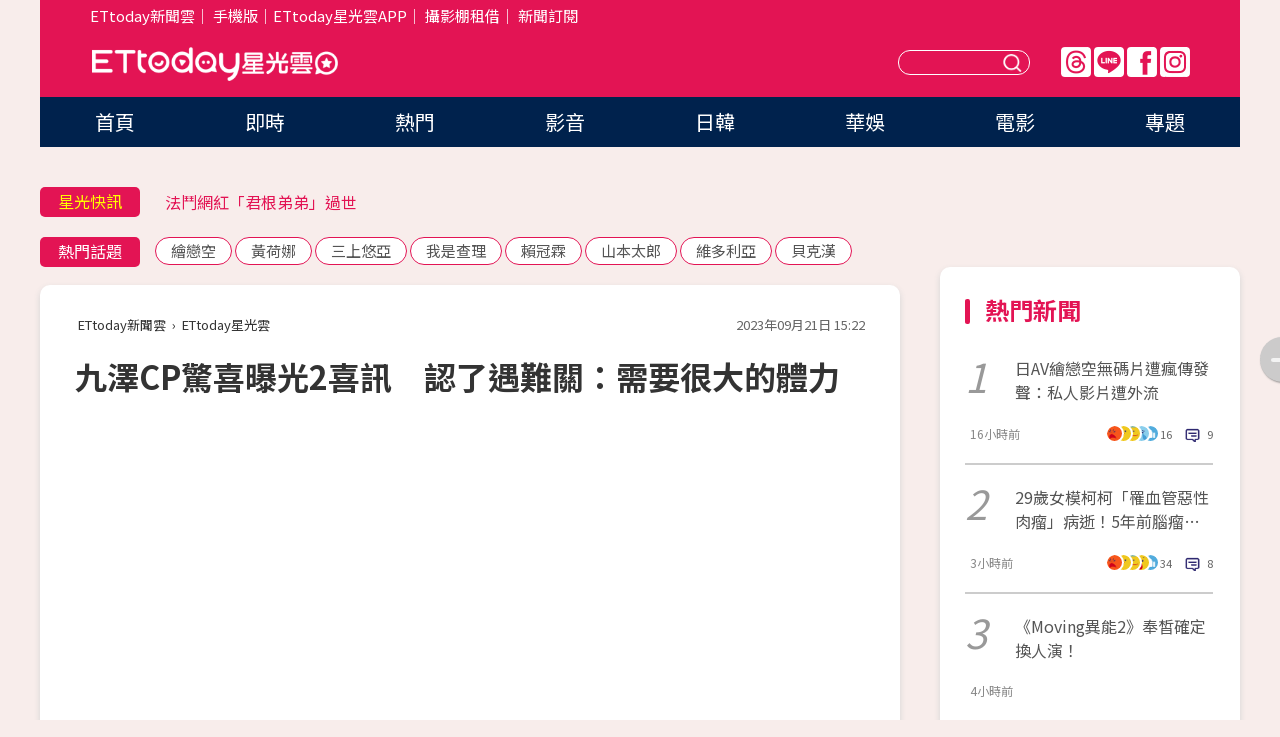

--- FILE ---
content_type: application/javascript; charset=utf-8
request_url: https://fundingchoicesmessages.google.com/f/AGSKWxWYrqeOXq_Aw0iHynX38ULTWXPH6_M83J4QnvxwETkAgEl5VJlq1j-Rg0_OfkB1_5PXhl-Dqie6pZoOruoRz_Rb9uLpLZE-DzWSR_ndEM6jL5Ut2S-RR4SWOMvGTrchUMeV-0Fcx-sh7XkTV_ZmsDeFX833QVroYlvNMfTIWZMQa_BNDLgKB58mYRKi/_/adv.jsp/ad_tag./adsvc2./ads_new./adplayer.
body_size: -1289
content:
window['0fbb1b92-3657-48a2-a692-7abc52296318'] = true;

--- FILE ---
content_type: application/javascript;charset=UTF-8
request_url: https://tw.popin.cc/popin_discovery/recommend?mode=new&url=https%3A%2F%2Fstar.ettoday.net%2Fnews%2F2587267&&device=pc&media=www.ettoday.net&extra=mac&agency=popin-tw&topn=50&ad=200&r_category=all&country=tw&redirect=false&uid=f7db3418c3cffd327dd1769063310576&info=eyJ1c2VyX3RkX29zIjoiTWFjIiwidXNlcl90ZF9vc192ZXJzaW9uIjoiMTAuMTUuNyIsInVzZXJfdGRfYnJvd3NlciI6IkNocm9tZSIsInVzZXJfdGRfYnJvd3Nlcl92ZXJzaW9uIjoiMTMxLjAuMCIsInVzZXJfdGRfc2NyZWVuIjoiMTI4MHg3MjAiLCJ1c2VyX3RkX3ZpZXdwb3J0IjoiMTI4MHg3MjAiLCJ1c2VyX3RkX3VzZXJfYWdlbnQiOiJNb3ppbGxhLzUuMCAoTWFjaW50b3NoOyBJbnRlbCBNYWMgT1MgWCAxMF8xNV83KSBBcHBsZVdlYktpdC81MzcuMzYgKEtIVE1MLCBsaWtlIEdlY2tvKSBDaHJvbWUvMTMxLjAuMC4wIFNhZmFyaS81MzcuMzY7IENsYXVkZUJvdC8xLjA7ICtjbGF1ZGVib3RAYW50aHJvcGljLmNvbSkiLCJ1c2VyX3RkX3JlZmVycmVyIjoiIiwidXNlcl90ZF9wYXRoIjoiL25ld3MvMjU4NzI2NyIsInVzZXJfdGRfY2hhcnNldCI6InV0Zi04IiwidXNlcl90ZF9sYW5ndWFnZSI6ImVuLXVzQHBvc2l4IiwidXNlcl90ZF9jb2xvciI6IjI0LWJpdCIsInVzZXJfdGRfdGl0bGUiOiIlRTQlQjklOUQlRTYlQkUlQTRDUCVFOSVBOSU5QSVFNSU5NiU5QyVFNiU5QiU5RCVFNSU4NSU4OTIlRTUlOTYlOUMlRTglQTglOEElRTMlODAlODAlRTglQUElOEQlRTQlQkElODYlRTklODElODclRTklOUIlQTMlRTklOTclOUMlRUYlQkMlOUElRTklOUMlODAlRTglQTYlODElRTUlQkUlODglRTUlQTQlQTclRTclOUElODQlRTklQUIlOTQlRTUlOEElOUIlMjAlN0MlMjBFVHRvZGF5JUU2JTk4JTlGJUU1JTg1JTg5JUU5JTlCJUIyJTIwJTdDJTIwRVR0b2RheSVFNiU5NiVCMCVFOCU4MSU5RSVFOSU5QiVCMiIsInVzZXJfdGRfdXJsIjoiaHR0cHM6Ly9zdGFyLmV0dG9kYXkubmV0L25ld3MvMjU4NzI2NyIsInVzZXJfdGRfcGxhdGZvcm0iOiJMaW51eCB4ODZfNjQiLCJ1c2VyX3RkX2hvc3QiOiJzdGFyLmV0dG9kYXkubmV0IiwidXNlcl9kZXZpY2UiOiJwYyIsInVzZXJfdGltZSI6MTc2OTA2MzMxMDU5NiwiZnJ1aXRfYm94X3Bvc2l0aW9uIjoiIiwiZnJ1aXRfc3R5bGUiOiIifQ==&alg=ltr&callback=_p6_a0e537057c1f
body_size: 36778
content:
_p6_a0e537057c1f({"author_name":null,"image":"93920090a791dd44ac7789a13fe97987.jpg","common_category":["lifestyle","business"],"image_url":"https://cdn2.ettoday.net/images/7244/e7244230.jpg","title":"九澤CP驚喜曝光2喜訊　認了遇難關：需要很大的體力","category":"影劇","keyword":[],"url":"https://star.ettoday.net/news/2587267","pubdate":"202309210000000000","related":[],"hot":[{"url":"https://star.ettoday.net/news/3102507","title":"AV震撼彈！40萬粉正妹饒舌歌手「下海當女優」　性慾太強無處發洩","image":"cb1b33a6f0498358fc2def6f9bb88220.jpg","pubdate":"202601160000000000","category":"影劇","safe_text":true,"common_category":["entertainment","lifestyle"],"image_url":"https://cdn2.ettoday.net/images/8584/e8584683.jpg","task":"ettoday_star_https_task","score":1314},{"url":"https://star.ettoday.net/news/3103608","title":"「AV頂級小隻馬」惠理出道17年丟震撼彈！特級情報：請粉絲做準備","image":"7c392095a0bf403f198f9fbe00c9ef45.jpg","pubdate":"202601190000000000","category":"影劇","safe_text":false,"common_category":["entertainment","lifestyle"],"image_url":"https://cdn2.ettoday.net/images/8587/e8587456.jpg","task":"ettoday_star_https_task","score":676},{"url":"https://star.ettoday.net/news/3104029","title":"丫頭「破次元同框」王鶴棣！　靠頭合照網驚：天哪怎麼認識的","image":"ebde194bf84ea2d69696d77199b5f7e8.jpg","pubdate":"202601200000000000","category":"影劇","safe_text":true,"common_category":["entertainment","fashion"],"image_url":"https://cdn2.ettoday.net/images/8588/e8588577.jpg","task":"ettoday_star_https_task","score":226},{"url":"https://star.ettoday.net/news/3102501","title":"韓星消失6年認：頸椎摔傷癱瘓　轉戰直播奪冠「刻意藏輪椅」引鼻酸","image":"1b005f653485d1f8d82ae675057beb17.jpg","pubdate":"202601160000000000","category":"影劇","safe_text":false,"common_category":["entertainment","sports"],"image_url":"https://cdn2.ettoday.net/images/8584/e8584667.jpg","task":"ettoday_star_https_task","score":135},{"url":"https://star.ettoday.net/news/3103259","title":"鄭信宇病魔纏12年驟逝！3個月前痛喊：好痛，沒有活著的樂趣","image":"71df6428d2b280b9b6a2d7c69da790bb.jpg","pubdate":"202601180000000000","category":"影劇","safe_text":false,"common_category":["entertainment","lifestyle"],"image_url":"https://cdn2.ettoday.net/images/8586/e8586763.png","task":"ettoday_star_https_task","score":44},{"url":"https://star.ettoday.net/news/3101682","title":"納豆辣妻懷孕4月「肚子迅速吹氣球中」！依依四肢還是超細 曝一明顯變化","image":"d7c448711fa8a2b14255279577fadb21.jpg","pubdate":"202601150000000000","category":"影劇","safe_text":true,"common_category":["entertainment","fashion"],"image_url":"https://cdn2.ettoday.net/images/8535/e8535494.jpg","task":"ettoday_star_https_task","score":20},{"url":"https://star.ettoday.net/news/3097201","title":"日名模古谷惠大腸癌病逝！　「生前棄化療」最後發文惹鼻酸","image":"d1db8f4d1d91dc4de414d7e64f0cb70d.jpg","pubdate":"202601070000000000","category":"影劇","safe_text":true,"common_category":["business","social"],"image_url":"https://cdn2.ettoday.net/images/8570/e8570370.jpg","task":"ettoday_star_https_task","score":15},{"url":"https://star.ettoday.net/news/3096325","title":"被排擠到受不了！女星退出「有毒媽媽群」：太像高中生","image":"7d1b1d87bd2ca39fa097598b67b26a55.jpg","pubdate":"202601060000000000","category":"影劇","safe_text":false,"common_category":["entertainment","lifestyle"],"image_url":"https://cdn2.ettoday.net/images/8568/e8568187.jpg","task":"ettoday_star_https_task","score":10},{"url":"https://star.ettoday.net/news/3091025","title":"黃荷娜染毒逃亡還懷孕了！秘密產娃返韓打溫情牌「養小孩」遭羈押","image":"38b8397404d501e7dea99477c366ca0f.jpg","pubdate":"202512270000000000","category":"影劇","safe_text":false,"common_category":["social","entertainment"],"image_url":"https://cdn2.ettoday.net/images/5384/e5384934.jpg","task":"ettoday_star_https_task","score":10},{"url":"https://star.ettoday.net/news/3101728","title":"李雅英圓夢見偶像許光漢！示愛慘遭公司下禁令　突公開道歉了","image":"ef2c01e04decdb5a5f522f72d2334b51.jpg","pubdate":"202601150000000000","category":"影劇","safe_text":true,"common_category":["entertainment","economy"],"image_url":"https://cdn2.ettoday.net/images/8582/e8582472.jpg","task":"ettoday_star_https_task","score":9},{"url":"https://star.ettoday.net/news/3103292","title":"《功夫》火雲邪神梁小龍抖音突更新　遺言曝光：當我去遠方拍戲了","image":"459168d3200601f2d2d24cdfaf9b2e39.jpg","pubdate":"202601180000000000","category":"影劇","safe_text":true,"common_category":["entertainment","fashion"],"image_url":"https://cdn2.ettoday.net/images/8586/e8586849.jpg","task":"ettoday_star_https_task","score":8},{"url":"https://star.ettoday.net/news/3103460","title":"陸網瘋傳「吳磊床照4.5萬」！　工作室嚴正澄清：毫無事實依據","image":"d39f9379048cef777c51843e1d8f4288.jpg","pubdate":"202601190000000000","category":"影劇","safe_text":false,"common_category":["social","economy"],"image_url":"https://cdn2.ettoday.net/images/8587/e8587100.jpg","task":"ettoday_star_https_task","score":8},{"url":"https://star.ettoday.net/news/3094380","title":"《怪奇物語》10年神劇落幕！伊萊雯「最後選擇」藏伏筆　結局5大亮點全解析","image":"629dbd6d78284dd1057967e2233efd92.jpg","pubdate":"202601020000000000","category":"影劇","safe_text":false,"common_category":["business","lifestyle"],"image_url":"https://cdn2.ettoday.net/images/8561/e8561339.jpg","task":"ettoday_star_https_task","score":8},{"url":"https://star.ettoday.net/news/3093476","title":"2025年度人氣南韓男團TOP3出爐！　Apink奪人氣南韓女團冠軍","image":"7bbfec8e07acd35f2f9a51ec3e17ce3b.jpg","pubdate":"202601040000000000","category":"影劇","safe_text":true,"common_category":["lifestyle","business"],"image_url":"https://cdn2.ettoday.net/images/8009/e8009798.jpg","task":"ettoday_star_https_task","score":7},{"url":"https://star.ettoday.net/news/3086393","title":"2026年追星行事曆（不斷更新）　台韓星演唱會、見面會懶人包一次看","image":"893f61601325ffad42e9d615f95be931.jpg","pubdate":"202512290000000000","category":"影劇","safe_text":true,"common_category":["entertainment","lifestyle"],"image_url":"https://cdn2.ettoday.net/images/8558/e8558217.jpg","task":"ettoday_star_https_task","score":7},{"url":"https://star.ettoday.net/news/3094587","title":"才看3秒就淚崩！《冠軍之路》破影史紀錄片票房　蔡其昌5刷警告：要帶腸胃藥","image":"fa8a190de98ae6cc8a229f8fcca58472.jpg","pubdate":"202601020000000000","category":"影劇","safe_text":true,"common_category":["sports","lifestyle"],"image_url":"https://cdn2.ettoday.net/images/8564/e8564345.jpg","task":"ettoday_star_https_task","score":6},{"url":"https://star.ettoday.net/news/3097278","title":"檀健次爆熱戀小16歲《長相思》女星！　澄清「單身狗」遭她打臉","image":"15eeda6fb47026bcd1978864cb9347e3.jpg","pubdate":"202601070000000000","category":"影劇","safe_text":false,"common_category":["entertainment","social"],"image_url":"https://cdn2.ettoday.net/images/8570/e8570632.jpg","task":"ettoday_star_https_task","score":6},{"url":"https://star.ettoday.net/news/3096235","title":"富士山拍婚紗曝光　陳漢典與Lulu閃爆「像太陽永遠都在」","image":"53ccb735f1f39645cf49f0aeb023bcfd.jpg","pubdate":"202601060000000000","category":"影劇","safe_text":true,"common_category":["entertainment","trip"],"image_url":"https://cdn2.ettoday.net/images/8568/e8568063.jpg","task":"ettoday_star_https_task","score":6},{"url":"https://star.ettoday.net/news/3101730","title":"新娘收紅包嫌少討差額　林采緹一看氣炸：不要辦更省錢","image":"6189e8078948f6a94de65f208d6664d0.jpg","pubdate":"202601150000000000","category":"影劇","safe_text":false,"common_category":["lifestyle","entertainment"],"image_url":"https://cdn2.ettoday.net/images/8582/e8582689.jpg","task":"ettoday_star_https_task","score":6},{"url":"https://star.ettoday.net/news/3094232","title":"威爾史密斯遭控性威脅男團員！偷進房留HIV藥物　他檢舉卻反被開除","image":"8ca005675ffdde986941fb3a57baeff3.jpg","pubdate":"202601020000000000","category":"影劇","safe_text":false,"common_category":["social","business"],"image_url":"https://cdn2.ettoday.net/images/7881/e7881914.jpg","task":"ettoday_star_https_task","score":5},{"url":"https://star.ettoday.net/news/3095323","title":"大S離世近一年！具俊曄新年赴金寶山「落寞擦墓碑」　深情畫面惹鼻酸","image":"ff76495b9654a637819939e3687cc0bf.jpg","pubdate":"202601040000000000","category":"影劇","safe_text":false,"common_category":["entertainment","social"],"image_url":"https://cdn2.ettoday.net/images/8565/e8565754.jpg","task":"ettoday_star_https_task","score":5},{"url":"https://star.ettoday.net/news/3093298","title":"《21世紀大君夫人》播出時間曝！IU倒追邊佑錫：和我結婚　網暴動","image":"f0a609882f8278835bdbee4b5add28be.jpg","pubdate":"202512310000000000","category":"影劇","safe_text":false,"common_category":["entertainment","fashion"],"image_url":"https://cdn2.ettoday.net/images/8561/e8561259.png","task":"ettoday_star_https_task","score":5},{"url":"https://star.ettoday.net/news/3097218","title":"吳宗憲砸4千萬買下「老唐牛肉麵」　無預警停業憲哥回應了","image":"c1a660826642be58af7664836cf95a07.jpg","pubdate":"202601070000000000","category":"影劇","safe_text":true,"common_category":["gourmet","business"],"image_url":"https://cdn2.ettoday.net/images/8286/e8286638.jpg","task":"ettoday_star_https_task","score":4},{"url":"https://star.ettoday.net/news/3096494","title":"《單身即地獄5》火辣挑逗！　「想要兩個男人」震驚全場","image":"f780ec323aebb15015800656ef2005b6.jpg","pubdate":"202601060000000000","category":"影劇","safe_text":false,"common_category":["entertainment","lovemarrige"],"image_url":"https://cdn2.ettoday.net/images/8568/e8568644.png","task":"ettoday_star_https_task","score":4},{"url":"https://star.ettoday.net/news/3091087","title":"背上人命消失幕前！韓媒選2025劣跡藝人　金秀賢、李陳鎬並列冠軍","image":"9eba0adeb0f46d4eb3043b6a4e63a971.jpg","pubdate":"202512270000000000","category":"影劇","safe_text":false,"common_category":["social","entertainment"],"image_url":"https://cdn2.ettoday.net/images/8153/e8153487.jpg","task":"ettoday_star_https_task","score":4},{"url":"https://star.ettoday.net/news/3103163","title":"嬰兒深夜淋雨「哭到撕心裂肺」！陸女星怒揭短劇內幕…劇組拒換假人","image":"5d2179445675450b7ee432fbb6bee616.jpg","pubdate":"202601180000000000","category":"影劇","safe_text":false,"common_category":["social","lifestyle"],"image_url":"https://cdn2.ettoday.net/images/8586/e8586484.jpg","task":"ettoday_star_https_task","score":4},{"url":"https://star.ettoday.net/news/3093875","title":"Wanna One爆重組合體！黃旼炫轉發藏伏筆　粉絲淚：上傳時間有洋蔥","image":"727edc895b419ad8bb34468bb3ba7d67.jpg","pubdate":"202601010000000000","category":"影劇","safe_text":false,"common_category":["entertainment","lifestyle"],"image_url":"https://cdn2.ettoday.net/images/8562/e8562792.jpg","task":"ettoday_star_https_task","score":4},{"url":"https://star.ettoday.net/news/3090360","title":"李泳知後悔同框權恩妃！見「強烈體型差」崩潰喊：看本人不這樣的","image":"b050bbd81f8433b22f295bde2c0ee419.jpg","pubdate":"202512260000000000","category":"影劇","safe_text":false,"common_category":["entertainment","lifestyle"],"image_url":"https://cdn2.ettoday.net/images/8553/e8553935.jpg","task":"ettoday_star_https_task","score":4},{"url":"https://star.ettoday.net/news/3095591","title":"史上最華麗！冰上迪士尼攻蛋　冰雪奇緣2、玩具總動員齊聚","image":"3ecac165f0e8727313529b0e6ecdb50e.jpg","pubdate":"202601050000000000","category":"影劇","safe_text":true,"common_category":["business","fashion"],"image_url":"https://cdn2.ettoday.net/images/8566/e8566208.jpg","task":"ettoday_star_https_task","score":4},{"url":"https://star.ettoday.net/news/3089512","title":"「朴有天舊愛」黃荷娜逃亡柬埔寨落網！　國際刑警列通緝犯逮人","image":"edeb4ca13b16713f39a217415822ce57.jpg","pubdate":"202512240000000000","category":"影劇","safe_text":false,"common_category":["social","business"],"image_url":"https://cdn2.ettoday.net/images/8446/e8446849.png","task":"ettoday_star_https_task","score":4},{"url":"https://star.ettoday.net/news/3092499","title":"曹西平乾兒子是誰？同住多年「天天準備便當」：比親生兄弟更像家人","image":"e9be7e1efeb4110830bbf3a2c4e60c64.jpg","pubdate":"202512300000000000","category":"影劇","safe_text":true,"common_category":["entertainment","economy"],"image_url":"https://cdn2.ettoday.net/images/8559/e8559157.jpg","task":"ettoday_star_https_task","score":4},{"url":"https://star.ettoday.net/news/3099010","title":"楊傑宇、吳侑函驚傳撞死人！家屬痛罵「跪完就封鎖」　本人現身認：老婆很害怕","image":"96bdce635978e343365841e5cfff0102.jpg","pubdate":"202601100000000000","category":"影劇","safe_text":false,"common_category":["social","lifestyle"],"image_url":"https://cdn2.ettoday.net/images/8575/e8575203.jpg","task":"ettoday_star_https_task","score":4},{"url":"https://star.ettoday.net/news/3094411","title":"陸劇番位吵翻天！　白鹿開第一槍喊取消「揭最大弊端」：錯失太多機會","image":"c98d910bdc1d830c21aee76f205ca5f0.jpg","pubdate":"202601020000000000","category":"影劇","safe_text":true,"common_category":["business","economy"],"image_url":"https://cdn2.ettoday.net/images/8339/e8339660.jpg","task":"ettoday_star_https_task","score":4},{"url":"https://star.ettoday.net/news/3098785","title":"愛愛完「不認郭書瑤是女友」！最渣1關鍵逼哭她：為什麼要跟別人講","image":"23cf6088fa4f931553996e4125e66aaf.jpg","pubdate":"202601100000000000","category":"影劇","safe_text":true,"common_category":["social","lifestyle"],"image_url":"https://cdn2.ettoday.net/images/7209/e7209911.jpg","task":"ettoday_star_https_task","score":3},{"url":"https://star.ettoday.net/news/3088869","title":"見到劉宇寧鞋底黏彩片！丁禹兮「彎腰幫拔除」　超暖影片瘋傳登熱搜","image":"770ccee4696801429edfe438a37e9ae3.jpg","pubdate":"202512230000000000","category":"影劇","safe_text":true,"common_category":["entertainment","social"],"image_url":"https://cdn2.ettoday.net/images/8549/e8549955.jpg","task":"ettoday_star_https_task","score":3},{"url":"https://star.ettoday.net/news/3093660","title":"永野芽郁捲不倫劈腿3男星首發聲！　神隱5個月道歉：有困難無法說","image":"5adda2d3ac25f571476620703e4a46e7.jpg","pubdate":"202601010000000000","category":"影劇","safe_text":false,"common_category":["entertainment","lifestyle"],"image_url":"https://cdn2.ettoday.net/images/8562/e8562193.jpg","task":"ettoday_star_https_task","score":3},{"url":"https://star.ettoday.net/news/3090424","title":"金惠奫新劇CG太爛全網傻眼！　遭酸「90年代畫質」：尾巴假到尷尬","image":"2d142492d88fe78578e3fecd8d79897b.jpg","pubdate":"202512260000000000","category":"影劇","safe_text":true,"common_category":["lifestyle","entertainment"],"image_url":"https://cdn2.ettoday.net/images/8554/e8554084.jpg","task":"ettoday_star_https_task","score":3},{"url":"https://star.ettoday.net/news/3098707","title":"CORTIS現身公館吃滷味！「珍奶甜度嚇壞台灣人」　接地氣行程全公開　","image":"16a9ad53bb08b26069a4d682e1b29ad8.jpg","pubdate":"202601100000000000","category":"影劇","safe_text":true,"common_category":["trip","gourmet"],"image_url":"https://cdn2.ettoday.net/images/8574/e8574262.jpg","task":"ettoday_star_https_task","score":3},{"url":"https://star.ettoday.net/news/3096744","title":"莫莉助理墜樓亡！險賠百萬簽保密條款才能離職　遭網暴是「翻版蘿拉」","image":"652bf5b750e1a0c617f53c79ca961ae4.jpg","pubdate":"202601070000000000","category":"影劇","safe_text":false,"common_category":["social","economy"],"image_url":"https://cdn2.ettoday.net/images/8569/e8569304.jpg","task":"ettoday_star_https_task","score":3},{"url":"https://star.ettoday.net/news/3093477","title":"2025年度人氣南韓男歌手TOP1是SJ銀赫！　TWICE彩瑛人氣南韓女歌手奪冠","image":"aeb908ecd10fb666618822cbb6c93aca.jpg","pubdate":"202601050000000000","category":"影劇","safe_text":true,"common_category":["entertainment","lifestyle"],"image_url":"https://cdn2.ettoday.net/images/8501/e8501104.jpg","task":"ettoday_star_https_task","score":3},{"url":"https://star.ettoday.net/news/3092365","title":"曹西平已立遺囑「名下財產積蓄全留給他」！生前無子…4兄弟全鬧翻","image":"9e4127db39f9d38763980743bdd1ce15.jpg","pubdate":"202512300000000000","category":"影劇","safe_text":false,"common_category":["entertainment","economy"],"image_url":"https://cdn2.ettoday.net/images/8558/e8558923.jpg","task":"ettoday_star_https_task","score":3},{"url":"https://star.ettoday.net/news/3097420","title":"誰在作亂？陳珮騏不忍了！　深夜發長文保護「我的人」","image":"1f14f19e7fc904414243e0682edc0035.jpg","pubdate":"202601080000000000","category":"影劇","safe_text":true,"common_category":["entertainment","lifestyle"],"image_url":"https://cdn2.ettoday.net/images/8569/e8569918.jpg","task":"ettoday_star_https_task","score":3},{"url":"https://star.ettoday.net/news/3096149","title":"婚變粿粿上法庭調解！　范姜彥豐突認「狀況比較難受」吐身心現況","image":"1265d76d2b5d37a9cec81f28552e1f45.jpg","pubdate":"202601060000000000","category":"影劇","safe_text":false,"common_category":["entertainment","business"],"image_url":"https://cdn2.ettoday.net/images/8567/e8567632.jpg","task":"ettoday_star_https_task","score":3},{"url":"https://star.ettoday.net/news/3096524","title":"馮提莫直播掀衣曬鬆垮肚皮　認「瘦了25公斤」自嘲：全是皺褶","image":"76ddb01eb525b4cb43ccab7906f95889.jpg","pubdate":"202601060000000000","category":"影劇","safe_text":false,"common_category":["entertainment","lifestyle"],"image_url":"https://cdn2.ettoday.net/images/8568/e8568776.jpg","task":"ettoday_star_https_task","score":2},{"url":"https://star.ettoday.net/news/3099007","title":"金唱片／國民初戀來了！許光漢帥炸雙聲道頒獎　流利韓文介紹台北","image":"15ccf8dff0b3492a94d89ed4653a8f3a.jpg","pubdate":"202601100000000000","category":"影劇","safe_text":true,"common_category":["entertainment","sports"],"image_url":"https://cdn2.ettoday.net/images/8575/e8575197.jpg","task":"ettoday_star_https_task","score":2},{"url":"https://star.ettoday.net/news/3098794","title":"快訊／認愛同時宣布求婚！《飛魚高校生》管麟濕吻吳季璇 摟肩依偎超甜","image":"2ecb24729cf5df02312d5a9f54d119e4.jpg","pubdate":"202601100000000000","category":"影劇","safe_text":true,"common_category":["entertainment","lifestyle"],"image_url":"https://cdn2.ettoday.net/images/8574/e8574588.jpg","task":"ettoday_star_https_task","score":2},{"url":"https://star.ettoday.net/news/3092693","title":"唐綺陽運勢／2026年上半「3星座有望升遷」時間點曝！風象小心過勞","image":"5996995d84474e18580506df0c92c18c.jpg","pubdate":"202512300000000000","category":"影劇","safe_text":false,"common_category":["business","lifestyle"],"image_url":"https://cdn2.ettoday.net/images/8084/e8084900.jpg","task":"ettoday_star_https_task","score":2},{"url":"https://star.ettoday.net/news/3093814","title":"錘娜麗莎跨年直播被求婚！演員男友李川「台上拿戒指突下跪」　激動爆哭擁吻","image":"cd55d36d7ab4a813ac99bba0a988b008.jpg","pubdate":"202601010000000000","category":"影劇","safe_text":true,"common_category":["entertainment","lifestyle"],"image_url":"https://cdn2.ettoday.net/images/8562/e8562665.png","task":"ettoday_star_https_task","score":2},{"url":"https://star.ettoday.net/news/3097034","title":"曾智希戶政事務所登記結婚「對象不是陳志強」　親揭真相：像被騙","image":"ba1adb0db8fe7ba4cd3963a68c3f246f.jpg","pubdate":"202601070000000000","category":"影劇","safe_text":true,"common_category":["entertainment","lifestyle"],"image_url":"https://cdn2.ettoday.net/images/8569/e8569958.jpg","task":"ettoday_star_https_task","score":2},{"url":"https://star.ettoday.net/news/3093917","title":"王仁甫19歲甜美女兒「手搖飲店打工」全被拍！季芹證實：她人生第一次","image":"c48496b604e91e592af29c77d52593fc.jpg","pubdate":"202601010000000000","category":"影劇","safe_text":false,"common_category":["entertainment","fashion"],"image_url":"https://cdn2.ettoday.net/images/8562/e8562872.jpg","task":"ettoday_star_https_task","score":2}],"share":0,"pop":[],"ad":[{"_id":"527862805","title":"75%男性兩週說讚，有御瑪卡的男性就是如此地帥！","image":"https://imageaws.popin.cc/ML/9f3754747f05b273e2d6caf2c60d9837.png","origin_url":"","url":"https://trace.popin.cc/ju/ic?tn=6e22bb022cd37340eb88f5c2f2512e40&trackingid=cee4f94d49f87aa721b493a3fa2fcb36&acid=33395&data=[base64]&uid=f7db3418c3cffd327dd1769063310576&mguid=&gprice=mTWgzke79KIPrmhdDq-lz2CONCjLKJKndx9dFTxIgnU&pb=d","imp":"","media":"三得利健康網路商店","campaign":"4215424","nid":"527862805","imptrackers":["https://trace.popin.cc/ju/ic?tn=6e22bb022cd37340eb88f5c2f2512e40&trackingid=cee4f94d49f87aa721b493a3fa2fcb36&acid=33395&data=[base64]&uid=f7db3418c3cffd327dd1769063310576&mguid="],"clicktrackers":["https://trace.popin.cc/ju/ic?tn=6e22bb022cd37340eb88f5c2f2512e40&trackingid=cee4f94d49f87aa721b493a3fa2fcb36&acid=33395&data=[base64]&uid=f7db3418c3cffd327dd1769063310576&mguid=&gprice=mTWgzke79KIPrmhdDq-lz2CONCjLKJKndx9dFTxIgnU&pb=d","https://a.popin.cc/popin_redirect/redirect?lp=&data=[base64]&token=cee4f94d49f87aa721b493a3fa2fcb36&t=1769063312341&uid=f7db3418c3cffd327dd1769063310576&nc=1&crypto=OKkNqaNA5Rp02DAigm8rqfoUybS4xn1VtxkCUA3tmpA="],"score":0.007691108736564975,"score2":0.007942022,"privacy":"","trackingid":"cee4f94d49f87aa721b493a3fa2fcb36","c2":0.0022061141207814217,"c3":0.0,"image_fit":true,"image_background":0,"c":6.0,"userid":"4A_迪艾思_三得利_御瑪卡"},{"_id":"525079984","title":"我們都吃了5年以上20倍濃縮三得利御瑪卡現在就體驗","image":"https://imageaws.popin.cc/ML/e87c5e587eaeac683c0e763a129411da.png","origin_url":"","url":"https://trace.popin.cc/ju/ic?tn=6e22bb022cd37340eb88f5c2f2512e40&trackingid=42a9302ba394520938d7c9139531ffbe&acid=33395&data=[base64]&uid=f7db3418c3cffd327dd1769063310576&mguid=&gprice=sGtP-hCb9E9_U0zS0MSr5PGPL3t7kdFRUzYP3TZAJCE&pb=d","imp":"","media":"三得利健康網路商店","campaign":"4215424","nid":"525079984","imptrackers":["https://trace.popin.cc/ju/ic?tn=6e22bb022cd37340eb88f5c2f2512e40&trackingid=42a9302ba394520938d7c9139531ffbe&acid=33395&data=[base64]&uid=f7db3418c3cffd327dd1769063310576&mguid="],"clicktrackers":["https://trace.popin.cc/ju/ic?tn=6e22bb022cd37340eb88f5c2f2512e40&trackingid=42a9302ba394520938d7c9139531ffbe&acid=33395&data=[base64]&uid=f7db3418c3cffd327dd1769063310576&mguid=&gprice=sGtP-hCb9E9_U0zS0MSr5PGPL3t7kdFRUzYP3TZAJCE&pb=d","https://a.popin.cc/popin_redirect/redirect?lp=&data=[base64]&token=42a9302ba394520938d7c9139531ffbe&t=1769063312341&uid=f7db3418c3cffd327dd1769063310576&nc=1&crypto=OKkNqaNA5Rp02DAigm8rqfoUybS4xn1VtxkCUA3tmpA="],"score":0.007293526468059315,"score2":0.007531469000000001,"privacy":"","trackingid":"42a9302ba394520938d7c9139531ffbe","c2":0.0020920776296406984,"c3":0.0,"image_fit":true,"image_background":0,"c":6.0,"userid":"4A_迪艾思_三得利_御瑪卡"},{"_id":"531583299","title":"【御瑪卡】我們不敢說自己多強 但起碼能滿足你的需求","image":"https://imageaws.popin.cc/ML/abb9d8b951ad049c07f5553f3d205ad4.png","origin_url":"","url":"https://trace.popin.cc/ju/ic?tn=6e22bb022cd37340eb88f5c2f2512e40&trackingid=25a7a1067ed3bc4479eeb7c9b185126c&acid=33395&data=[base64]&uid=f7db3418c3cffd327dd1769063310576&mguid=&gprice=JBtjfRHbEt19QRKo0CDFxhqmI1k7tUAuUXLuffo27Mw&pb=d","imp":"","media":"三得利健康網路商店","campaign":"4553582","nid":"531583299","imptrackers":["https://trace.popin.cc/ju/ic?tn=6e22bb022cd37340eb88f5c2f2512e40&trackingid=25a7a1067ed3bc4479eeb7c9b185126c&acid=33395&data=[base64]&uid=f7db3418c3cffd327dd1769063310576&mguid="],"clicktrackers":["https://trace.popin.cc/ju/ic?tn=6e22bb022cd37340eb88f5c2f2512e40&trackingid=25a7a1067ed3bc4479eeb7c9b185126c&acid=33395&data=[base64]&uid=f7db3418c3cffd327dd1769063310576&mguid=&gprice=JBtjfRHbEt19QRKo0CDFxhqmI1k7tUAuUXLuffo27Mw&pb=d","https://a.popin.cc/popin_redirect/redirect?lp=&data=[base64]&token=25a7a1067ed3bc4479eeb7c9b185126c&t=1769063312342&uid=f7db3418c3cffd327dd1769063310576&nc=1&crypto=OKkNqaNA5Rp02DAigm8rqfoUybS4xn1VtxkCUA3tmpA="],"score":0.006863633373361414,"score2":0.007087551,"privacy":"","trackingid":"25a7a1067ed3bc4479eeb7c9b185126c","c2":0.0019687600433826447,"c3":0.0,"image_fit":true,"image_background":0,"c":6.0,"userid":"4A_迪艾思_三得利_御瑪卡"},{"_id":"531583338","title":"75%男2週口碑有感！表現自己的時候 別忘記帶御瑪卡","image":"https://imageaws.popin.cc/ML/73f9e00e2afa4569a2ae7ba4c4b6a24b.png","origin_url":"","url":"https://trace.popin.cc/ju/ic?tn=6e22bb022cd37340eb88f5c2f2512e40&trackingid=f45253b2b0873515fc0f0cae20d782ce&acid=33395&data=[base64]&uid=f7db3418c3cffd327dd1769063310576&mguid=&gprice=mfgBNxIg29gpiEao9Ufixg79vAFIolI6VP-l_HTWSLI&pb=d","imp":"","media":"三得利健康網路商店","campaign":"4553582","nid":"531583338","imptrackers":["https://trace.popin.cc/ju/ic?tn=6e22bb022cd37340eb88f5c2f2512e40&trackingid=f45253b2b0873515fc0f0cae20d782ce&acid=33395&data=[base64]&uid=f7db3418c3cffd327dd1769063310576&mguid="],"clicktrackers":["https://trace.popin.cc/ju/ic?tn=6e22bb022cd37340eb88f5c2f2512e40&trackingid=f45253b2b0873515fc0f0cae20d782ce&acid=33395&data=[base64]&uid=f7db3418c3cffd327dd1769063310576&mguid=&gprice=mfgBNxIg29gpiEao9Ufixg79vAFIolI6VP-l_HTWSLI&pb=d","https://a.popin.cc/popin_redirect/redirect?lp=&data=[base64]&token=f45253b2b0873515fc0f0cae20d782ce&t=1769063312342&uid=f7db3418c3cffd327dd1769063310576&nc=1&crypto=OKkNqaNA5Rp02DAigm8rqfoUybS4xn1VtxkCUA3tmpA="],"score":0.006417095307594782,"score2":0.006626445000000001,"privacy":"","trackingid":"f45253b2b0873515fc0f0cae20d782ce","c2":0.001840681885369122,"c3":0.0,"image_fit":true,"image_background":0,"c":6.0,"userid":"4A_迪艾思_三得利_御瑪卡"},{"_id":"531583361","title":"[御瑪卡]強勢登台，顧好晚上的體力，工作x家庭兼顧","image":"https://imageaws.popin.cc/ML/c9bac2585a5bf8201e6df1cf39fba052.png","origin_url":"","url":"https://trace.popin.cc/ju/ic?tn=6e22bb022cd37340eb88f5c2f2512e40&trackingid=7bcee942c1b95075d0fd5e27987001d3&acid=33395&data=[base64]&uid=f7db3418c3cffd327dd1769063310576&mguid=&gprice=qEJWyWT3zrYYWNjf3P-qd2NXzOg-WZtduN-u3roCVps&pb=d","imp":"","media":"三得利健康網路商店","campaign":"4553582","nid":"531583361","imptrackers":["https://trace.popin.cc/ju/ic?tn=6e22bb022cd37340eb88f5c2f2512e40&trackingid=7bcee942c1b95075d0fd5e27987001d3&acid=33395&data=[base64]&uid=f7db3418c3cffd327dd1769063310576&mguid="],"clicktrackers":["https://trace.popin.cc/ju/ic?tn=6e22bb022cd37340eb88f5c2f2512e40&trackingid=7bcee942c1b95075d0fd5e27987001d3&acid=33395&data=[base64]&uid=f7db3418c3cffd327dd1769063310576&mguid=&gprice=qEJWyWT3zrYYWNjf3P-qd2NXzOg-WZtduN-u3roCVps&pb=d","https://a.popin.cc/popin_redirect/redirect?lp=&data=[base64]&token=7bcee942c1b95075d0fd5e27987001d3&t=1769063312342&uid=f7db3418c3cffd327dd1769063310576&nc=1&crypto=OKkNqaNA5Rp02DAigm8rqfoUybS4xn1VtxkCUA3tmpA="],"score":0.006370495508076996,"score2":0.006578325,"privacy":"","trackingid":"7bcee942c1b95075d0fd5e27987001d3","c2":0.0018273157766088843,"c3":0.0,"image_fit":true,"image_background":0,"c":6.0,"userid":"4A_迪艾思_三得利_御瑪卡"},{"_id":"524239409","title":"20倍濃縮瑪卡年末回饋默默準備聖誕節的你千萬別錯過","image":"https://imageaws.popin.cc/ML/63b046f6440ed28857b71f8ead1deace.png","origin_url":"","url":"https://trace.popin.cc/ju/ic?tn=6e22bb022cd37340eb88f5c2f2512e40&trackingid=4adc1b2ef16aab00c1d049f77365fc78&acid=33395&data=[base64]&uid=f7db3418c3cffd327dd1769063310576&mguid=&gprice=3DGezNhzjQJS-fsuTVYGTBvNfS-KjaJGuqenYCRDNlI&pb=d","imp":"","media":"三得利健康網路商店","campaign":"4506667","nid":"524239409","imptrackers":["https://trace.popin.cc/ju/ic?tn=6e22bb022cd37340eb88f5c2f2512e40&trackingid=4adc1b2ef16aab00c1d049f77365fc78&acid=33395&data=[base64]&uid=f7db3418c3cffd327dd1769063310576&mguid="],"clicktrackers":["https://trace.popin.cc/ju/ic?tn=6e22bb022cd37340eb88f5c2f2512e40&trackingid=4adc1b2ef16aab00c1d049f77365fc78&acid=33395&data=[base64]&uid=f7db3418c3cffd327dd1769063310576&mguid=&gprice=3DGezNhzjQJS-fsuTVYGTBvNfS-KjaJGuqenYCRDNlI&pb=d","https://a.popin.cc/popin_redirect/redirect?lp=&data=[base64]&token=4adc1b2ef16aab00c1d049f77365fc78&t=1769063312343&uid=f7db3418c3cffd327dd1769063310576&nc=1&crypto=OKkNqaNA5Rp02DAigm8rqfoUybS4xn1VtxkCUA3tmpA="],"score":0.005343188699928809,"score2":0.0055175039999999995,"privacy":"","trackingid":"4adc1b2ef16aab00c1d049f77365fc78","c2":0.0015326411230489612,"c3":0.0,"image_fit":true,"image_background":0,"c":6.0,"userid":"4A_迪艾思_三得利_御瑪卡"},{"_id":"525845117","title":"[御瑪卡]讓男人不再逃避 正面對決","image":"https://imageaws.popin.cc/ML/1c613f76b884634a0c5d40d068f96dc3.png","origin_url":"","url":"https://trace.popin.cc/ju/ic?tn=6e22bb022cd37340eb88f5c2f2512e40&trackingid=ab025517763ca6336fe68f10fd812dc7&acid=33395&data=[base64]&uid=f7db3418c3cffd327dd1769063310576&mguid=&gprice=yZNGeW5McJsWtPY7r4ei0X8V4OTlEVzJNFNMSsADFog&pb=d","imp":"","media":"三得利健康網路商店","campaign":"4215424","nid":"525845117","imptrackers":["https://trace.popin.cc/ju/ic?tn=6e22bb022cd37340eb88f5c2f2512e40&trackingid=ab025517763ca6336fe68f10fd812dc7&acid=33395&data=[base64]&uid=f7db3418c3cffd327dd1769063310576&mguid="],"clicktrackers":["https://trace.popin.cc/ju/ic?tn=6e22bb022cd37340eb88f5c2f2512e40&trackingid=ab025517763ca6336fe68f10fd812dc7&acid=33395&data=[base64]&uid=f7db3418c3cffd327dd1769063310576&mguid=&gprice=yZNGeW5McJsWtPY7r4ei0X8V4OTlEVzJNFNMSsADFog&pb=d","https://a.popin.cc/popin_redirect/redirect?lp=&data=[base64]&token=ab025517763ca6336fe68f10fd812dc7&t=1769063312343&uid=f7db3418c3cffd327dd1769063310576&nc=1&crypto=OKkNqaNA5Rp02DAigm8rqfoUybS4xn1VtxkCUA3tmpA="],"score":0.003607460908041084,"score2":0.00372515,"privacy":"","trackingid":"ab025517763ca6336fe68f10fd812dc7","c2":0.0010347639909014106,"c3":0.0,"image_fit":true,"image_background":0,"c":6.0,"userid":"4A_迪艾思_三得利_御瑪卡"},{"_id":"504135195","title":"想告別臉上肝斑？年底前聚會靠矽谷電波X養出好膚質，溫和除斑不怕復發","image":"https://imageaws.popin.cc/ML/3fb83d42f6f4bba2a8e4f13d924c7172.png","origin_url":"","url":"https://trace.popin.cc/ju/ic?tn=6e22bb022cd37340eb88f5c2f2512e40&trackingid=a58208b030415d8bd05f440a8eab28e6&acid=24961&data=[base64]&uid=f7db3418c3cffd327dd1769063310576&mguid=&gprice=CeBeRXIWcG5AT-sEt3WkcqBC-gz6tiGTv52XiaPe99w&pb=d","imp":"","media":"矽谷電波X","campaign":"4352427","nid":"504135195","imptrackers":["https://trace.popin.cc/ju/ic?tn=6e22bb022cd37340eb88f5c2f2512e40&trackingid=a58208b030415d8bd05f440a8eab28e6&acid=24961&data=[base64]&uid=f7db3418c3cffd327dd1769063310576&mguid="],"clicktrackers":["https://trace.popin.cc/ju/ic?tn=6e22bb022cd37340eb88f5c2f2512e40&trackingid=a58208b030415d8bd05f440a8eab28e6&acid=24961&data=[base64]&uid=f7db3418c3cffd327dd1769063310576&mguid=&gprice=CeBeRXIWcG5AT-sEt3WkcqBC-gz6tiGTv52XiaPe99w&pb=d","https://a.popin.cc/popin_redirect/redirect?lp=&data=[base64]&token=a58208b030415d8bd05f440a8eab28e6&t=1769063312343&uid=f7db3418c3cffd327dd1769063310576&nc=1&crypto=OKkNqaNA5Rp02DAigm8rqfoUybS4xn1VtxkCUA3tmpA="],"score":0.0032857295279166403,"score2":0.003392923,"privacy":"","trackingid":"a58208b030415d8bd05f440a8eab28e6","c2":0.0011780973291024566,"c3":0.0,"image_fit":true,"image_background":0,"c":4.8,"userid":"沃醫學_Sylfirm矽谷電波"},{"_id":"661e6535324ed172b08b4568","dsp":"appier","title":"那時的楓之谷回來了。","image":"https://cr.adsappier.com/i/2e6b74b2-ff2b-445b-8b20-3abb2a8c4d5f/e93RyVZ_1750411865103_0.jpeg","origin_url":"https://tw.c.appier.net/xclk?bidobjid=LA5PHSxCAK67x9XdkMNxaQ&cid=UT1gSoEXQL-tBE-pl1JEBQ&crid=CfMIIQ0UTdKcEEbVsPWPaw&crpid=3-1LVf6LSPeje4aH2i1Uag&soid=WYaH&partner_id=0ZbOxc8zecjd&bx=Cylxwnu_2rdxKqusoPwmoqGx2roD7nx1wmQ121lPJbSyKYiRJbOfwHf9UYiRu1x1c8sRuqaRK4lNZLM12qu-uYOPuqa1U8Squ1x1U8A121uVo4u-uYOPJ1u_uqGxKqGsKqZ9o4lO&ui=CylYc8Myuqa1oyQV70G9orwsKqGR7ra_ord1eM&consent=1&ddhh=oquWoM","url":"https://a.popin.cc/popin_redirect/redirect?lp=https%3A%2F%2Ftw.c.appier.net%2Fxclk%3Fbidobjid%3DLA5PHSxCAK67x9XdkMNxaQ%26cid%3DUT1gSoEXQL-tBE-pl1JEBQ%26crid%3DCfMIIQ0UTdKcEEbVsPWPaw%26crpid%3D3-1LVf6LSPeje4aH2i1Uag%26soid%3DWYaH%26partner_id%3D0ZbOxc8zecjd%26bx%3DCylxwnu_2rdxKqusoPwmoqGx2roD7nx1wmQ121lPJbSyKYiRJbOfwHf9UYiRu1x1c8sRuqaRK4lNZLM12qu-uYOPuqa1U8Squ1x1U8A121uVo4u-uYOPJ1u_uqGxKqGsKqZ9o4lO%26ui%3DCylYc8Myuqa1oyQV70G9orwsKqGR7ra_ord1eM%26consent%3D1%26ddhh%3DoquWoM&data=[base64]&token=1a6abd4faa79f07c7292&t=1769063312341&uid=f7db3418c3cffd327dd1769063310576&crypto=OKkNqaNA5Rp02DAigm8rqfoUybS4xn1VtxkCUA3tmpA=","imp":"https://a.popin.cc/popin_redirect/redirect?lp=&data=[base64]&token=1a6abd4faa79f07c7292&t=1769063312341&uid=f7db3418c3cffd327dd1769063310576&type=imp","media":"Maplestory Worlds","campaign":"661e62fd324ed12b388b4567","nid":"661e6535324ed172b08b4568","imptrackers":["https://ss-jp2.appiersig.com/winshowimg?bidobjid=LA5PHSxCAK67x9XdkMNxaQ&cid=UT1gSoEXQL-tBE-pl1JEBQ&crid=CfMIIQ0UTdKcEEbVsPWPaw&crpid=3-1LVf6LSPeje4aH2i1Uag&soid=WYaH&partner_id=0ZbOxc8zecjd&bx=Cylxwnu_2rdxKqusoPwmoqGx2roD7nx1wmQ121lPJbSyKYiRJbOfwHf9UYiRu1x1c8sRuqaRK4lNZLM12qu-uYOPuqa1U8Squ1x1U8A121uVo4u-uYOPJ1u_uqGxKqGsKqZ9o4lO&ui=CylYc8Myuqa1oyQV70G9orwsKqGR7ra_ord1eM&consent=1&ddhh=oquWoM&price=0.0900253662109375","https://vst.c.appier.net/w?cid=UT1gSoEXQL-tBE-pl1JEBQ&crid=CfMIIQ0UTdKcEEbVsPWPaw&crpid=3-1LVf6LSPeje4aH2i1Uag&bidobjid=LA5PHSxCAK67x9XdkMNxaQ&partner_id=0ZbOxc8zecjd&tracking_ns=622d4f6d43bf814&consent=1&w=1","https://gocm.c.appier.net/popin","https://abr.ge/@maplestoryworlds/appier?ad_creative=gl_artale&ad_group=appier_broad&ad_id=&campaign=1-1_gl_tw_250424&campaign_id=&click_id=UT1gSoEXQL-tBE-pl1JEBQ.LA5PHSxCAK67x9XdkMNxaQ&content=pc_tw&routing_short_id=v0whg0&sub_id=appier_broad&term=gl_artale&tracking_template_id=eaf2200f244b602dda3f24fceb694526&ad_type=view&_atrk_c=UT1gSoEXQL-tBE-pl1JEBQ&_atrk_cr=CfMIIQ0UTdKcEEbVsPWPaw&_atrk_pt=0ZbOxc8zecjd&_atrk_bi=LA5PHSxCAK67x9XdkMNxaQ&_atrk_f=${appierfsk}","https://mt-usw.appiersig.com/event?bidobjid=LA5PHSxCAK67x9XdkMNxaQ&cid=UT1gSoEXQL-tBE-pl1JEBQ&oid=TbOw08gTQ3SyhML0FPS_pA&partner_id=0ZbOxc8zecjd&s2s=0&event=show&loc=show&dm=&osv=10.15.7.0&adj=0&cn=0ZDtNZ1zgJLtB3bSzKYzgJd&url=[base64]"],"clicktrackers":[],"score":0.002754539735354575,"score2":0.002754539735354575,"privacy":"","image_fit":true},{"_id":"67a42ccb324ed151a58b4569","dsp":"breaktime","title":"踩著空氣，邁向極限，讓每一步都輕盈有力","image":"https://tpc.googlesyndication.com/pimgad/15298232671683187227?","origin_url":"https://tinyurl.com/2y4mq3nt","url":"https://a.popin.cc/popin_redirect/redirect?lp=https%3A%2F%2Ftinyurl.com%2F2y4mq3nt&data=[base64]&token=ecc720734bdbd3a2b153&t=1769063312340&uid=f7db3418c3cffd327dd1769063310576&crypto=OKkNqaNA5Rp02DAigm8rqfoUybS4xn1VtxkCUA3tmpA=","imp":"https://a.popin.cc/popin_redirect/redirect?lp=&data=[base64]&token=ecc720734bdbd3a2b153&t=1769063312340&uid=f7db3418c3cffd327dd1769063310576&type=imp","media":"NIKE AIR MAX","campaign":"67a42b37324ed1fe838b456c","nid":"67a42ccb324ed151a58b4569","imptrackers":[],"clicktrackers":[],"score":9.179211986432051E-4,"score2":9.179211986432051E-4,"privacy":"","image_fit":true,"nurl":"https://internal-test.com/win-notice"}],"ad_video":[],"ad_image":[],"ad_wave":[],"ad_vast_wave":[],"ad_reserved":[],"ad_reserved_video":[],"ad_reserved_image":[],"ad_reserved_wave":[],"recommend":[{"url":"https://star.ettoday.net/news/3102507","title":"AV震撼彈！40萬粉正妹饒舌歌手「下海當女優」　性慾太強無處發洩","image":"cb1b33a6f0498358fc2def6f9bb88220.jpg","pubdate":"202601160000000000","category":"影劇","safe_text":true,"common_category":["entertainment","lifestyle"],"image_url":"https://cdn2.ettoday.net/images/8584/e8584683.jpg","task":"ettoday_star_https_task","score":1312},{"url":"https://star.ettoday.net/news/3103608","title":"「AV頂級小隻馬」惠理出道17年丟震撼彈！特級情報：請粉絲做準備","image":"7c392095a0bf403f198f9fbe00c9ef45.jpg","pubdate":"202601190000000000","category":"影劇","safe_text":false,"common_category":["entertainment","lifestyle"],"image_url":"https://cdn2.ettoday.net/images/8587/e8587456.jpg","task":"ettoday_star_https_task","score":673},{"url":"https://star.ettoday.net/news/3104029","title":"丫頭「破次元同框」王鶴棣！　靠頭合照網驚：天哪怎麼認識的","image":"ebde194bf84ea2d69696d77199b5f7e8.jpg","pubdate":"202601200000000000","category":"影劇","safe_text":true,"common_category":["entertainment","fashion"],"image_url":"https://cdn2.ettoday.net/images/8588/e8588577.jpg","task":"ettoday_star_https_task","score":226},{"url":"https://star.ettoday.net/news/3102501","title":"韓星消失6年認：頸椎摔傷癱瘓　轉戰直播奪冠「刻意藏輪椅」引鼻酸","image":"1b005f653485d1f8d82ae675057beb17.jpg","pubdate":"202601160000000000","category":"影劇","safe_text":false,"common_category":["entertainment","sports"],"image_url":"https://cdn2.ettoday.net/images/8584/e8584667.jpg","task":"ettoday_star_https_task","score":134},{"url":"https://star.ettoday.net/news/3103259","title":"鄭信宇病魔纏12年驟逝！3個月前痛喊：好痛，沒有活著的樂趣","image":"71df6428d2b280b9b6a2d7c69da790bb.jpg","pubdate":"202601180000000000","category":"影劇","safe_text":false,"common_category":["entertainment","lifestyle"],"image_url":"https://cdn2.ettoday.net/images/8586/e8586763.png","task":"ettoday_star_https_task","score":43},{"url":"https://star.ettoday.net/news/3101682","title":"納豆辣妻懷孕4月「肚子迅速吹氣球中」！依依四肢還是超細 曝一明顯變化","image":"d7c448711fa8a2b14255279577fadb21.jpg","pubdate":"202601150000000000","category":"影劇","safe_text":true,"common_category":["entertainment","fashion"],"image_url":"https://cdn2.ettoday.net/images/8535/e8535494.jpg","task":"ettoday_star_https_task","score":20},{"url":"https://star.ettoday.net/news/3097201","title":"日名模古谷惠大腸癌病逝！　「生前棄化療」最後發文惹鼻酸","image":"d1db8f4d1d91dc4de414d7e64f0cb70d.jpg","pubdate":"202601070000000000","category":"影劇","safe_text":true,"common_category":["business","social"],"image_url":"https://cdn2.ettoday.net/images/8570/e8570370.jpg","task":"ettoday_star_https_task","score":15},{"url":"https://star.ettoday.net/news/3096325","title":"被排擠到受不了！女星退出「有毒媽媽群」：太像高中生","image":"7d1b1d87bd2ca39fa097598b67b26a55.jpg","pubdate":"202601060000000000","category":"影劇","safe_text":false,"common_category":["entertainment","lifestyle"],"image_url":"https://cdn2.ettoday.net/images/8568/e8568187.jpg","task":"ettoday_star_https_task","score":10},{"url":"https://star.ettoday.net/news/3091025","title":"黃荷娜染毒逃亡還懷孕了！秘密產娃返韓打溫情牌「養小孩」遭羈押","image":"38b8397404d501e7dea99477c366ca0f.jpg","pubdate":"202512270000000000","category":"影劇","safe_text":false,"common_category":["social","entertainment"],"image_url":"https://cdn2.ettoday.net/images/5384/e5384934.jpg","task":"ettoday_star_https_task","score":10},{"url":"https://star.ettoday.net/news/3103460","title":"陸網瘋傳「吳磊床照4.5萬」！　工作室嚴正澄清：毫無事實依據","image":"d39f9379048cef777c51843e1d8f4288.jpg","pubdate":"202601190000000000","category":"影劇","safe_text":false,"common_category":["social","economy"],"image_url":"https://cdn2.ettoday.net/images/8587/e8587100.jpg","task":"ettoday_star_https_task","score":8},{"url":"https://star.ettoday.net/news/3094380","title":"《怪奇物語》10年神劇落幕！伊萊雯「最後選擇」藏伏筆　結局5大亮點全解析","image":"629dbd6d78284dd1057967e2233efd92.jpg","pubdate":"202601020000000000","category":"影劇","safe_text":false,"common_category":["business","lifestyle"],"image_url":"https://cdn2.ettoday.net/images/8561/e8561339.jpg","task":"ettoday_star_https_task","score":8},{"url":"https://star.ettoday.net/news/3101728","title":"李雅英圓夢見偶像許光漢！示愛慘遭公司下禁令　突公開道歉了","image":"ef2c01e04decdb5a5f522f72d2334b51.jpg","pubdate":"202601150000000000","category":"影劇","safe_text":true,"common_category":["entertainment","economy"],"image_url":"https://cdn2.ettoday.net/images/8582/e8582472.jpg","task":"ettoday_star_https_task","score":8},{"url":"https://star.ettoday.net/news/3093476","title":"2025年度人氣南韓男團TOP3出爐！　Apink奪人氣南韓女團冠軍","image":"7bbfec8e07acd35f2f9a51ec3e17ce3b.jpg","pubdate":"202601040000000000","category":"影劇","safe_text":true,"common_category":["lifestyle","business"],"image_url":"https://cdn2.ettoday.net/images/8009/e8009798.jpg","task":"ettoday_star_https_task","score":7},{"url":"https://star.ettoday.net/news/3103292","title":"《功夫》火雲邪神梁小龍抖音突更新　遺言曝光：當我去遠方拍戲了","image":"459168d3200601f2d2d24cdfaf9b2e39.jpg","pubdate":"202601180000000000","category":"影劇","safe_text":true,"common_category":["entertainment","fashion"],"image_url":"https://cdn2.ettoday.net/images/8586/e8586849.jpg","task":"ettoday_star_https_task","score":7},{"url":"https://star.ettoday.net/news/3086393","title":"2026年追星行事曆（不斷更新）　台韓星演唱會、見面會懶人包一次看","image":"893f61601325ffad42e9d615f95be931.jpg","pubdate":"202512290000000000","category":"影劇","safe_text":true,"common_category":["entertainment","lifestyle"],"image_url":"https://cdn2.ettoday.net/images/8558/e8558217.jpg","task":"ettoday_star_https_task","score":7},{"url":"https://star.ettoday.net/news/3097009","title":"冰球樂團成員遭「囚禁施虐」！　「食物硬塞進嘴、被潑水」畫面曝光","image":"a6d05a5c53b261c0a6395cd6268a16f5.jpg","pubdate":"202601070000000000","category":"音樂","safe_text":false,"common_category":["entertainment","lifestyle"],"image_url":"https://cdn2.ettoday.net/images/8569/e8569902.jpg","task":"ettoday_star_https_task","score":7},{"url":"https://star.ettoday.net/news/3094587","title":"才看3秒就淚崩！《冠軍之路》破影史紀錄片票房　蔡其昌5刷警告：要帶腸胃藥","image":"fa8a190de98ae6cc8a229f8fcca58472.jpg","pubdate":"202601020000000000","category":"影劇","safe_text":true,"common_category":["sports","lifestyle"],"image_url":"https://cdn2.ettoday.net/images/8564/e8564345.jpg","task":"ettoday_star_https_task","score":6},{"url":"https://star.ettoday.net/news/3097278","title":"檀健次爆熱戀小16歲《長相思》女星！　澄清「單身狗」遭她打臉","image":"15eeda6fb47026bcd1978864cb9347e3.jpg","pubdate":"202601070000000000","category":"影劇","safe_text":false,"common_category":["entertainment","social"],"image_url":"https://cdn2.ettoday.net/images/8570/e8570632.jpg","task":"ettoday_star_https_task","score":6},{"url":"https://star.ettoday.net/news/3096235","title":"富士山拍婚紗曝光　陳漢典與Lulu閃爆「像太陽永遠都在」","image":"53ccb735f1f39645cf49f0aeb023bcfd.jpg","pubdate":"202601060000000000","category":"影劇","safe_text":true,"common_category":["entertainment","trip"],"image_url":"https://cdn2.ettoday.net/images/8568/e8568063.jpg","task":"ettoday_star_https_task","score":6},{"url":"https://star.ettoday.net/news/3101730","title":"新娘收紅包嫌少討差額　林采緹一看氣炸：不要辦更省錢","image":"6189e8078948f6a94de65f208d6664d0.jpg","pubdate":"202601150000000000","category":"影劇","safe_text":false,"common_category":["lifestyle","entertainment"],"image_url":"https://cdn2.ettoday.net/images/8582/e8582689.jpg","task":"ettoday_star_https_task","score":6},{"url":"https://star.ettoday.net/news/3094232","title":"威爾史密斯遭控性威脅男團員！偷進房留HIV藥物　他檢舉卻反被開除","image":"8ca005675ffdde986941fb3a57baeff3.jpg","pubdate":"202601020000000000","category":"影劇","safe_text":false,"common_category":["social","business"],"image_url":"https://cdn2.ettoday.net/images/7881/e7881914.jpg","task":"ettoday_star_https_task","score":5},{"url":"https://star.ettoday.net/news/3095323","title":"大S離世近一年！具俊曄新年赴金寶山「落寞擦墓碑」　深情畫面惹鼻酸","image":"ff76495b9654a637819939e3687cc0bf.jpg","pubdate":"202601040000000000","category":"影劇","safe_text":false,"common_category":["entertainment","social"],"image_url":"https://cdn2.ettoday.net/images/8565/e8565754.jpg","task":"ettoday_star_https_task","score":5},{"url":"https://star.ettoday.net/news/3093298","title":"《21世紀大君夫人》播出時間曝！IU倒追邊佑錫：和我結婚　網暴動","image":"f0a609882f8278835bdbee4b5add28be.jpg","pubdate":"202512310000000000","category":"影劇","safe_text":false,"common_category":["entertainment","fashion"],"image_url":"https://cdn2.ettoday.net/images/8561/e8561259.png","task":"ettoday_star_https_task","score":5},{"url":"https://star.ettoday.net/news/3095001","title":"獨家／AV女神有特殊性癖　男友交往後反悔怒分手…還嫌：讓我很丟臉","image":"c2ef910c28ce17ef7afd125a5b45b5ab.jpg","pubdate":"202601030000000000","category":"音樂","safe_text":false,"common_category":["entertainment","lifestyle"],"image_url":"https://cdn2.ettoday.net/images/8372/e8372832.jpg","task":"ettoday_star_https_task","score":5},{"url":"https://star.ettoday.net/news/3097218","title":"吳宗憲砸4千萬買下「老唐牛肉麵」　無預警停業憲哥回應了","image":"c1a660826642be58af7664836cf95a07.jpg","pubdate":"202601070000000000","category":"影劇","safe_text":true,"common_category":["gourmet","business"],"image_url":"https://cdn2.ettoday.net/images/8286/e8286638.jpg","task":"ettoday_star_https_task","score":4},{"url":"https://star.ettoday.net/news/3096494","title":"《單身即地獄5》火辣挑逗！　「想要兩個男人」震驚全場","image":"f780ec323aebb15015800656ef2005b6.jpg","pubdate":"202601060000000000","category":"影劇","safe_text":false,"common_category":["entertainment","lovemarrige"],"image_url":"https://cdn2.ettoday.net/images/8568/e8568644.png","task":"ettoday_star_https_task","score":4},{"url":"https://star.ettoday.net/news/3091087","title":"背上人命消失幕前！韓媒選2025劣跡藝人　金秀賢、李陳鎬並列冠軍","image":"9eba0adeb0f46d4eb3043b6a4e63a971.jpg","pubdate":"202512270000000000","category":"影劇","safe_text":false,"common_category":["social","entertainment"],"image_url":"https://cdn2.ettoday.net/images/8153/e8153487.jpg","task":"ettoday_star_https_task","score":4},{"url":"https://star.ettoday.net/news/3088873","title":"快訊／王ADEN遭轟「公審未成年女粉」 台北跨年演出確定掰了！","image":"7016f238fc00f994d1c6d0a7ab7258ac.jpg","pubdate":"202512230000000000","category":"音樂","safe_text":false,"common_category":["entertainment","sports"],"image_url":"https://cdn2.ettoday.net/images/8549/e8549964.jpg","task":"ettoday_star_https_task","score":4},{"url":"https://star.ettoday.net/news/3093875","title":"Wanna One爆重組合體！黃旼炫轉發藏伏筆　粉絲淚：上傳時間有洋蔥","image":"727edc895b419ad8bb34468bb3ba7d67.jpg","pubdate":"202601010000000000","category":"影劇","safe_text":false,"common_category":["entertainment","lifestyle"],"image_url":"https://cdn2.ettoday.net/images/8562/e8562792.jpg","task":"ettoday_star_https_task","score":4},{"url":"https://star.ettoday.net/news/3090360","title":"李泳知後悔同框權恩妃！見「強烈體型差」崩潰喊：看本人不這樣的","image":"b050bbd81f8433b22f295bde2c0ee419.jpg","pubdate":"202512260000000000","category":"影劇","safe_text":false,"common_category":["entertainment","lifestyle"],"image_url":"https://cdn2.ettoday.net/images/8553/e8553935.jpg","task":"ettoday_star_https_task","score":4},{"url":"https://star.ettoday.net/news/3098892","title":"陳孟賢直播15分鐘「帶貨150萬元」！　廠商嚇到「火速宣布續約」","image":"f0ee47d523147b3654a15a21524cff23.jpg","pubdate":"202601100000000000","category":"音樂","safe_text":true,"common_category":["entertainment","business"],"image_url":"https://cdn2.ettoday.net/images/8574/e8574629.jpg","task":"ettoday_star_https_task","score":4},{"url":"https://star.ettoday.net/news/3095591","title":"史上最華麗！冰上迪士尼攻蛋　冰雪奇緣2、玩具總動員齊聚","image":"3ecac165f0e8727313529b0e6ecdb50e.jpg","pubdate":"202601050000000000","category":"影劇","safe_text":true,"common_category":["business","fashion"],"image_url":"https://cdn2.ettoday.net/images/8566/e8566208.jpg","task":"ettoday_star_https_task","score":4},{"url":"https://star.ettoday.net/news/3089512","title":"「朴有天舊愛」黃荷娜逃亡柬埔寨落網！　國際刑警列通緝犯逮人","image":"edeb4ca13b16713f39a217415822ce57.jpg","pubdate":"202512240000000000","category":"影劇","safe_text":false,"common_category":["social","business"],"image_url":"https://cdn2.ettoday.net/images/8446/e8446849.png","task":"ettoday_star_https_task","score":4},{"url":"https://star.ettoday.net/news/3092499","title":"曹西平乾兒子是誰？同住多年「天天準備便當」：比親生兄弟更像家人","image":"e9be7e1efeb4110830bbf3a2c4e60c64.jpg","pubdate":"202512300000000000","category":"影劇","safe_text":true,"common_category":["entertainment","economy"],"image_url":"https://cdn2.ettoday.net/images/8559/e8559157.jpg","task":"ettoday_star_https_task","score":4},{"url":"https://star.ettoday.net/news/3099010","title":"楊傑宇、吳侑函驚傳撞死人！家屬痛罵「跪完就封鎖」　本人現身認：老婆很害怕","image":"96bdce635978e343365841e5cfff0102.jpg","pubdate":"202601100000000000","category":"影劇","safe_text":false,"common_category":["social","lifestyle"],"image_url":"https://cdn2.ettoday.net/images/8575/e8575203.jpg","task":"ettoday_star_https_task","score":4},{"url":"https://star.ettoday.net/news/3094411","title":"陸劇番位吵翻天！　白鹿開第一槍喊取消「揭最大弊端」：錯失太多機會","image":"c98d910bdc1d830c21aee76f205ca5f0.jpg","pubdate":"202601020000000000","category":"影劇","safe_text":true,"common_category":["business","economy"],"image_url":"https://cdn2.ettoday.net/images/8339/e8339660.jpg","task":"ettoday_star_https_task","score":4},{"url":"https://star.ettoday.net/news/3088869","title":"見到劉宇寧鞋底黏彩片！丁禹兮「彎腰幫拔除」　超暖影片瘋傳登熱搜","image":"770ccee4696801429edfe438a37e9ae3.jpg","pubdate":"202512230000000000","category":"影劇","safe_text":true,"common_category":["entertainment","social"],"image_url":"https://cdn2.ettoday.net/images/8549/e8549955.jpg","task":"ettoday_star_https_task","score":3},{"url":"https://star.ettoday.net/news/3093660","title":"永野芽郁捲不倫劈腿3男星首發聲！　神隱5個月道歉：有困難無法說","image":"5adda2d3ac25f571476620703e4a46e7.jpg","pubdate":"202601010000000000","category":"影劇","safe_text":false,"common_category":["entertainment","lifestyle"],"image_url":"https://cdn2.ettoday.net/images/8562/e8562193.jpg","task":"ettoday_star_https_task","score":3},{"url":"https://star.ettoday.net/news/3090424","title":"金惠奫新劇CG太爛全網傻眼！　遭酸「90年代畫質」：尾巴假到尷尬","image":"2d142492d88fe78578e3fecd8d79897b.jpg","pubdate":"202512260000000000","category":"影劇","safe_text":true,"common_category":["lifestyle","entertainment"],"image_url":"https://cdn2.ettoday.net/images/8554/e8554084.jpg","task":"ettoday_star_https_task","score":3},{"url":"https://star.ettoday.net/news/3098707","title":"CORTIS現身公館吃滷味！「珍奶甜度嚇壞台灣人」　接地氣行程全公開　","image":"16a9ad53bb08b26069a4d682e1b29ad8.jpg","pubdate":"202601100000000000","category":"影劇","safe_text":true,"common_category":["trip","gourmet"],"image_url":"https://cdn2.ettoday.net/images/8574/e8574262.jpg","task":"ettoday_star_https_task","score":3},{"url":"https://star.ettoday.net/news/3093477","title":"2025年度人氣南韓男歌手TOP1是SJ銀赫！　TWICE彩瑛人氣南韓女歌手奪冠","image":"aeb908ecd10fb666618822cbb6c93aca.jpg","pubdate":"202601050000000000","category":"影劇","safe_text":true,"common_category":["entertainment","lifestyle"],"image_url":"https://cdn2.ettoday.net/images/8501/e8501104.jpg","task":"ettoday_star_https_task","score":3},{"url":"https://star.ettoday.net/news/3092245","title":"快訊／震撼彈！林俊傑終於認愛「絕美網紅」　一家四口甜照曝光","image":"4d2c09ce47bfdb8ccd60ac71b29980f7.jpg","pubdate":"202512290000000000","category":"音樂","safe_text":true,"common_category":["entertainment","fashion"],"image_url":"https://cdn2.ettoday.net/images/8558/e8558668.jpg","task":"ettoday_star_https_task","score":3},{"url":"https://star.ettoday.net/news/3092365","title":"曹西平已立遺囑「名下財產積蓄全留給他」！生前無子…4兄弟全鬧翻","image":"9e4127db39f9d38763980743bdd1ce15.jpg","pubdate":"202512300000000000","category":"影劇","safe_text":false,"common_category":["entertainment","economy"],"image_url":"https://cdn2.ettoday.net/images/8558/e8558923.jpg","task":"ettoday_star_https_task","score":3},{"url":"https://star.ettoday.net/news/3097893","title":"獨家／蕭煌奇老婆身分曝「疑是正妹寵物訓練師」 正面照美成這樣！","image":"c23d3119b5ee8a492eb27149dd23f247.jpg","pubdate":"202601080000000000","category":"音樂","safe_text":true,"common_category":["entertainment","social"],"image_url":"https://cdn2.ettoday.net/images/8571/e8571997.jpg","task":"ettoday_star_https_task","score":3},{"url":"https://star.ettoday.net/news/3097420","title":"誰在作亂？陳珮騏不忍了！　深夜發長文保護「我的人」","image":"1f14f19e7fc904414243e0682edc0035.jpg","pubdate":"202601080000000000","category":"影劇","safe_text":true,"common_category":["entertainment","lifestyle"],"image_url":"https://cdn2.ettoday.net/images/8569/e8569918.jpg","task":"ettoday_star_https_task","score":3},{"url":"https://star.ettoday.net/news/3096941","title":"《沉默之丘》導演自爆曾收到粉絲死亡威脅　等了20年新篇章終於圓夢","image":"6c301ec841dd68499c334a900d2d1f56.jpg","pubdate":"202601070000000000","category":"電影","safe_text":false,"common_category":["business","entertainment"],"image_url":"https://cdn2.ettoday.net/images/8569/e8569724.jpg","task":"ettoday_star_https_task","score":3},{"url":"https://star.ettoday.net/news/3096149","title":"婚變粿粿上法庭調解！　范姜彥豐突認「狀況比較難受」吐身心現況","image":"1265d76d2b5d37a9cec81f28552e1f45.jpg","pubdate":"202601060000000000","category":"影劇","safe_text":false,"common_category":["entertainment","business"],"image_url":"https://cdn2.ettoday.net/images/8567/e8567632.jpg","task":"ettoday_star_https_task","score":3},{"url":"https://star.ettoday.net/news/3093682","title":"張惠妹當總導演…台東跨年為何這麼強？　玖壹壹春風爆內幕：喝到凌晨4點","image":"e7abb1fc0e5ad774d8992a2ff775b9f1.jpg","pubdate":"202601010000000000","category":"音樂","safe_text":true,"common_category":["entertainment","trip"],"image_url":"https://cdn2.ettoday.net/images/8562/e8562267.jpg","task":"ettoday_star_https_task","score":3},{"url":"https://star.ettoday.net/news/3095672","title":"動力火車宣布5月開唱！　小巨蛋「連唱3天」搶票時間曝光","image":"020a899f823c31d77b277014650aa35a.jpg","pubdate":"202601050000000000","category":"音樂","safe_text":false,"common_category":["business","lifestyle"],"image_url":"https://cdn2.ettoday.net/images/8566/e8566404.jpg","task":"ettoday_star_https_task","score":2},{"url":"https://star.ettoday.net/news/3099007","title":"金唱片／國民初戀來了！許光漢帥炸雙聲道頒獎　流利韓文介紹台北","image":"15ccf8dff0b3492a94d89ed4653a8f3a.jpg","pubdate":"202601100000000000","category":"影劇","safe_text":true,"common_category":["entertainment","sports"],"image_url":"https://cdn2.ettoday.net/images/8575/e8575197.jpg","task":"ettoday_star_https_task","score":2}],"cookie":[],"cf":[],"e_ranking":[],"time":1769063312,"logid":"be062c66-98a8-49df-8d95-000f9c9d9318","alg":"ltr","safe_image":null,"safe_text":true,"identity":null,"ip":"3.141.165.145","v_dish_labels":"台北,歌迷,個人,多元化,演唱會,會去,巨蛋,透露,挑戰,舞台,創作,登台,未來,發行,難關,滾石,繼續,連唱,加強,團體,歌單,敬請,遇到,心肺,興奮,開唱,提供,安排,表演,歌曲,舉行,心情,訓練,演出,希望,舞蹈,舉辦,體能,期待,預計,可能,去年,唱片,記者,感覺,滿足,專輯,期望,有機,籌備,組合,閱讀,廣告,談到,雙人,表示,吐露,拍戲,分享,嘗試,往下,報導","v_dish_tlabels":"體力,需要,喜訊,曝光,遇難","comment_like":[],"comment_comments":[],"article_wave":[],"pw_video_info":[],"cdata":"e30=","dmf":"m","fraud_control":false});